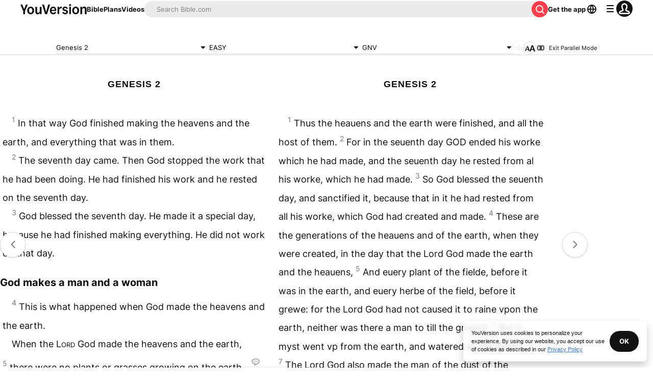

--- FILE ---
content_type: text/javascript; charset=utf-8
request_url: https://app.link/_r?sdk=web2.86.5&branch_key=key_live_jpmoQCKshT4dmEI1OZyuGmlmjffQNTlA&callback=branch_callback__0
body_size: 75
content:
/**/ typeof branch_callback__0 === 'function' && branch_callback__0("1541573056877689971");